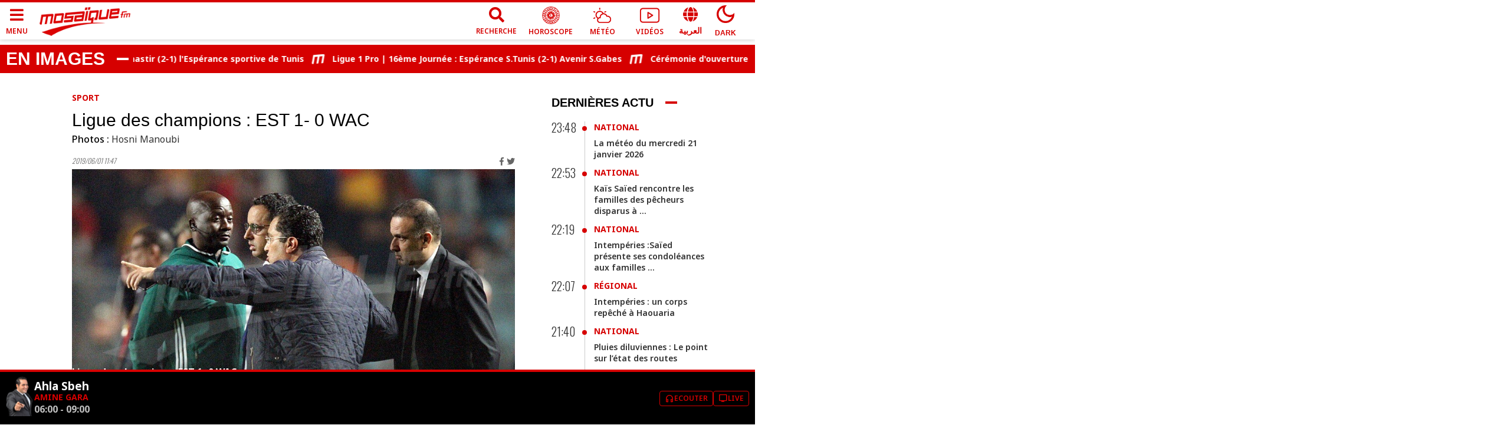

--- FILE ---
content_type: text/html; charset=utf-8
request_url: https://www.google.com/recaptcha/api2/aframe
body_size: 256
content:
<!DOCTYPE HTML><html><head><meta http-equiv="content-type" content="text/html; charset=UTF-8"></head><body><script nonce="vXNrPghDhdNfhuu9tg-dbA">/** Anti-fraud and anti-abuse applications only. See google.com/recaptcha */ try{var clients={'sodar':'https://pagead2.googlesyndication.com/pagead/sodar?'};window.addEventListener("message",function(a){try{if(a.source===window.parent){var b=JSON.parse(a.data);var c=clients[b['id']];if(c){var d=document.createElement('img');d.src=c+b['params']+'&rc='+(localStorage.getItem("rc::a")?sessionStorage.getItem("rc::b"):"");window.document.body.appendChild(d);sessionStorage.setItem("rc::e",parseInt(sessionStorage.getItem("rc::e")||0)+1);localStorage.setItem("rc::h",'1768973862903');}}}catch(b){}});window.parent.postMessage("_grecaptcha_ready", "*");}catch(b){}</script></body></html>